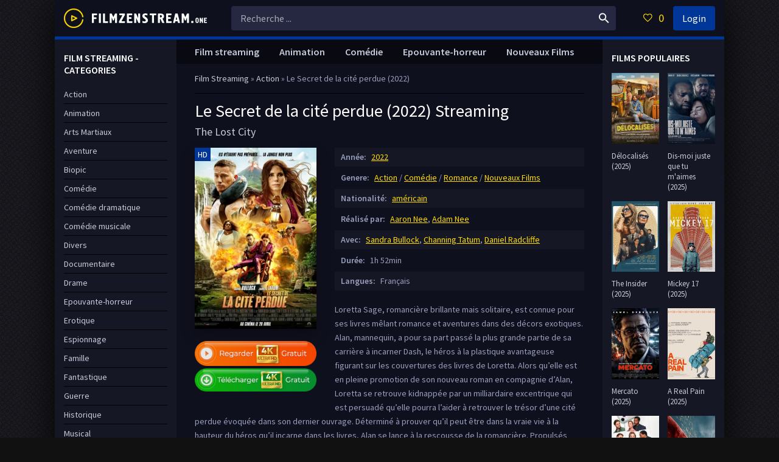

--- FILE ---
content_type: text/html; charset=utf-8
request_url: https://filmzenstream.tube/2537-le-secret-de-la-cite-perdue-2022-fr-05.html
body_size: 9418
content:
<!DOCTYPE html>
<html lang="FR">
<head>
	<meta charset="utf-8">
<title>Le Secret de la cité perdue Streaming (2022) VF en HD Complet | FilmzenStream</title>
<meta name="description" content="Regarder film complet Le Secret de la cité perdue en streaming VF sur notre site FilmzenStream. Le Secret de la cité perdue gratuit streaming et telecharger en tres Bonne Qualite HD, Full HD 1080p, 4K.">
<meta name="keywords" content="Le Secret de la cité perdue Streaming VF, Le Secret de la cité perdue 2022 Streaming, Le Secret de la cité perdue StreamComplet, Le Secret de la cité perdue film complet, Le Secret de la cité perdue FilmzenStream">
<meta name="generator" content="DataLife Engine (http://dle-news.ru)">
<meta property="og:site_name" content="FilmZenStream - Voir Film Streaming 2024,2025Complet Gratuit VF en Full HD, 4K">
<meta property="og:type" content="article">
<meta property="og:title" content="Le Secret de la cité perdue (2022)">
<meta property="og:url" content="https://filmzenstream.tube/2537-le-secret-de-la-cite-perdue-2022-fr-05.html">
<meta property="og:image" content="https://filmzenstream.tube/uploads/posts/2022-03/medium/1646826455_1445602.jpg">
<meta property="og:description" content="Loretta Sage, romancière brillante mais solitaire, est connue pour ses livres mêlant romance et aventures dans des décors exotiques. Alan, mannequin, a pour sa part passé la plus grande partie de sa carrière à incarner Dash, le héros à la plastique avantageuse figurant sur les couvertures des">
<link rel="search" type="application/opensearchdescription+xml" href="https://filmzenstream.tube/index.php?do=opensearch" title="FilmZenStream - Voir Film Streaming 2024,2025Complet Gratuit VF en Full HD, 4K">
<link rel="canonical" href="https://filmzenstream.tube/2537-le-secret-de-la-cite-perdue-2022-fr-05.html">
<link rel="alternate" type="application/rss+xml" title="FilmZenStream - Voir Film Streaming 2024,2025Complet Gratuit VF en Full HD, 4K" href="https://filmzenstream.tube/rss.xml">
	 <meta name="viewport" content="width=device-width, initial-scale=1.0" />
	  <link rel="shortcut icon" href="/templates/filmzenstream/images/favicon.png" />
	  <link href="/templates/filmzenstream/style/styles.css" type="text/css" rel="stylesheet" />
	  <link href="/templates/filmzenstream/style/engine.css" type="text/css" rel="stylesheet" />
	  <link href="https://fonts.googleapis.com/css?family=Source+Sans+Pro:400,400i,600&amp;subset=cyrillic" rel="stylesheet"> 
	  <meta name="theme-color" content="#111">
    
    <meta name="google-site-verification" content="7MiYNGccKJnH8MOjSKPT8jSFkJ56qqKEIyqP52KwUjk" />
    <meta name="msvalidate.01" content="7195FD713B81163093B0AA59322EE723" />
    <meta name="google-site-verification" content="aIOh_-Cm3LQ3mtnCIsWXDpzZeH0lepkj7Qq4x9UiVmM" />
    <meta name="google-site-verification" content="MrkRR3-3oyg5qfb8-POl7LQQLMtUrtHszX-n6gJ6Xd8" />
    
           <script src="//frenchstream.vc/playerjs2.js" type="text/javascript"></script>


    
</head>

<body>

<div class="wrap">

	<div class="wrap-center wrap-main fx-col">
	
		

 


		
		<div class="cols fx-row">
			
			<main class="col-mid fx-1">
			
				<div class="main fx-col">
					
					
					
					<div class="speedbar nowrap">
	<span id="dle-speedbar"><span itemscope itemtype="http://data-vocabulary.org/Breadcrumb"><a href="https://filmzenstream.tube/" itemprop="url"><span itemprop="title">Film Streaming</span></a></span> &raquo; <span itemscope itemtype="http://data-vocabulary.org/Breadcrumb"><a href="https://filmzenstream.tube/action/" itemprop="url"><span itemprop="title">Action</span></a></span> &raquo; Le Secret de la cité perdue (2022)</span>
</div>
					
					
					
					
					<div class="clearfix">
						<div id='dle-content'><article class="full ignore-select">

	<div class="full-in">
		
		<div class="fone">
			<h1>Le Secret de la cité perdue (2022) Streaming</h1>
			<div class="foriginal">The Lost City</div>
		</div>
		
		<div class="ftwo clearfix">
			<div class="fleft">
				<div class="fposter img-wide">
					<img src="/uploads/posts/2022-03/medium/1646826455_1445602.jpg" alt="Le Secret de la cité perdue (2022)" />
					<div class="th-meta th-qual">HD</div>
				</div>
                
                <br>
                  <noindex> <center> 
              
                <a href="/play.php"   rel="nofollow"   target="_blank"><img src="/guardare.png" ></a>
                        <a href="/tele-film.php"   rel="nofollow"   target="_blank"><img src="/tel.png" ></a>
                     
                     </center></noindex>
                
			</div>
			<div class="fright">
				<div class="short-info"><span>Année:</span> <a href="https://filmzenstream.tube/xfsearch/year/2022/">2022</a></div>
				<div class="short-info"><span>Genere:</span> <a href="https://filmzenstream.tube/action/">Action</a> / <a href="https://filmzenstream.tube/comedie-hd/">Comédie</a> / <a href="https://filmzenstream.tube/romance/">Romance</a> / <a href="https://filmzenstream.tube/video-complet/">Nouveaux Films </a></div>
				<div class="short-info"><span>Nationalité:</span> <a href="https://filmzenstream.tube/xfsearch/country/am%C3%A9ricain/">américain</a></div>
				<div class="short-info"><span>Réalisé par:</span> <a href="https://filmzenstream.tube/xfsearch/director/Aaron+Nee/">Aaron Nee</a>, <a href="https://filmzenstream.tube/xfsearch/director/Adam+Nee/">Adam Nee</a></div>
                <div class="short-info"><span>Avec:</span> <a href="https://filmzenstream.tube/xfsearch/actors/Sandra+Bullock/">Sandra Bullock</a>, <a href="https://filmzenstream.tube/xfsearch/actors/Channing+Tatum/">Channing Tatum</a>, <a href="https://filmzenstream.tube/xfsearch/actors/Daniel+Radcliffe/">Daniel Radcliffe</a></div>
				<div class="short-info"><span>Durée:</span> 1h 52min</div>
				<div class="short-info"><span>Langues: </span> Français</div>

				<div class="fdesc full-text clearfix">
					Loretta Sage, romancière brillante mais solitaire, est connue pour ses livres mêlant romance et aventures dans des décors exotiques. Alan, mannequin, a pour sa part passé la plus grande partie de sa carrière à incarner Dash, le héros à la plastique avantageuse figurant sur les couvertures des livres de Loretta. Alors qu’elle est en pleine promotion de son nouveau roman en compagnie d’Alan, Loretta se retrouve kidnappée par un milliardaire excentrique qui est persuadé qu’elle pourra l’aider à retrouver le trésor d’une cité perdue évoquée dans son dernier ouvrage. Déterminé à prouver qu’il peut être dans la vraie vie à la hauteur du héros qu’il incarne dans les livres, Alan se lance à la rescousse de la romancière. Propulsés dans une grande aventure au cœur d’une jungle hostile, ce duo improbable va devoir faire équipe pour survivre et tenter de mettre la main sur l’ancien trésor avant qu’il ne disparaisse à jamais.
				</div>
			</div>
		</div>
		
        <div class="fsubtitle"><h2> Le Secret de la cité perdue (2022) streaming VF</h2></div>
		
		<div class="fthree tabs-box">
			<div class="tabs-sel">
				<span>Film Streaming en ligne</span> 
				<span>Trailer</span>
			</div>

                <div class="fplayer video-box tabs-b" data-tab="tab-2" >
                    
                       <div id="papy"></div>

<script>
    var player = new Playerjs({id:"papy",  poster:"https://filmzenstream.tube/uploads/posts/2022-03/medium/1646826455_1445602.jpg", file:"https://filmzenstream.tube/Paramount.mp4", title:"Le Secret de la cité perdue (2022)"});
</script>
                    
				 
			</div>
			<div class="fplayer video-box tabs-b" data-tab="tab-1" id="trailer-place">
			 
              <iframe width="1045" height="588" src="https://www.youtube.com/embed/F2S62PGNNWQ" title="YouTube video player" frameborder="0" allowfullscreen></iframe>
                
			</div>
		</div>
		
		<div class="ffour fx-row fx-middle">
			
			<div class="yx-share fx-1">
				<div class="ya-share2" data-services="vkontakte,facebook,odnoklassniki,moimir,twitter" data-counter=""></div>
			</div>
			<div class="fctrl  js-login">
				
			</div>
			<div class="fctrl">
			
			</div>
		</div>
		
        
    
        
        <br>
		<div class="ffive">
			<div class="sect-header">
				<div class="sect-title">Films similaires en ligne </div>
			</div>
			<div class="sect-content sect-items clearfix">
				<div class="th-item">
	<a class="th-in" href="https://filmzenstream.tube/2514-felix-et-le-tresor-de-morgaa-2022.html">
		<div class="th-img img-resp-vert">
			<img src="/uploads/posts/2021-12/medium/1640941205_4327871.jpg" alt="Félix et le trésor de Morgäa (2022)" />
		</div>
		<div class="th-desc">
			<div class="th-title nowrap">Félix et le trésor de Morgäa (2022)</div>
			<div class="th-cat nowrap">Animation / Famille / Nouveaux Films </div>
		</div>
	</a>
</div><div class="th-item">
	<a class="th-in" href="https://filmzenstream.tube/2501-un-talent-en-or-massif-2022.html">
		<div class="th-img img-resp-vert">
			<img src="/uploads/posts/2022-03/medium/1648214698_5001114.jpg" alt="Un talent en or massif (2022)" />
		</div>
		<div class="th-desc">
			<div class="th-title nowrap">Un talent en or massif (2022)</div>
			<div class="th-cat nowrap">Action / Comédie / Thriller  / Nouveaux Films </div>
		</div>
	</a>
</div><div class="th-item">
	<a class="th-in" href="https://filmzenstream.tube/2253-clifford-2021.html">
		<div class="th-img img-resp-vert">
			<img src="/uploads/posts/2021-11/medium/1637311278_5469519.jpg" alt="Clifford (2021)" />
		</div>
		<div class="th-desc">
			<div class="th-title nowrap">Clifford (2021)</div>
			<div class="th-cat nowrap">Aventure / Famille / Nouveaux Films </div>
		</div>
	</a>
</div><div class="th-item">
	<a class="th-in" href="https://filmzenstream.tube/1533-la-chasse-au-tresor-2020-vf-018.html">
		<div class="th-img img-resp-vert">
			<img src="/uploads/posts/2020-04/medium/1587398550_0783073.jpg" alt="La Chasse au trésor (2020)" />
		</div>
		<div class="th-desc">
			<div class="th-title nowrap">La Chasse au trésor (2020)</div>
			<div class="th-cat nowrap">Animation / Aventure / Famille / Nouveaux Films </div>
		</div>
	</a>
</div><div class="th-item">
	<a class="th-in" href="https://filmzenstream.tube/1362-bob-leponge-le-film-eponge-en-eaux-troubles-2020.html">
		<div class="th-img img-resp-vert">
			<img src="/uploads/posts/2020-01/medium/1580047534_1980119.jpg" alt="Bob l&#039;éponge - Le film : Éponge en eaux troubles (2020)" />
		</div>
		<div class="th-desc">
			<div class="th-title nowrap">Bob l&#039;éponge - Le film : Éponge en eaux troubles (2020)</div>
			<div class="th-cat nowrap">Animation / Comédie / Nouveaux Films </div>
		</div>
	</a>
</div><div class="th-item">
	<a class="th-in" href="https://filmzenstream.tube/973-dora-et-la-cite-perdue-2019-vf-16.html">
		<div class="th-img img-resp-vert">
			<img src="/uploads/posts/2019-07/medium/1563392912_2730316.jpg" alt="Dora et la Cité perdue (2019)" />
		</div>
		<div class="th-desc">
			<div class="th-title nowrap">Dora et la Cité perdue (2019)</div>
			<div class="th-cat nowrap">Aventure / Famille / Nouveaux Films </div>
		</div>
	</a>
</div><div class="th-item">
	<a class="th-in" href="https://filmzenstream.tube/796-spider-man-homecoming-2017-hd-184.html">
		<div class="th-img img-resp-vert">
			<img src="/uploads/posts/2019-02/medium/1551005543_100661.jpg" alt="Spider-Man: Homecoming (2017)" />
		</div>
		<div class="th-desc">
			<div class="th-title nowrap">Spider-Man: Homecoming (2017)</div>
			<div class="th-cat nowrap">Action / Aventure</div>
		</div>
	</a>
</div><div class="th-item">
	<a class="th-in" href="https://filmzenstream.tube/185-tad-et-le-secret-du-roi-midas-2018.html">
		<div class="th-img img-resp-vert">
			<img src="/uploads/posts/2018-08/medium/1534448698_1622249.jpg" alt="Tad et le secret du roi Midas (2018)" />
		</div>
		<div class="th-desc">
			<div class="th-title nowrap">Tad et le secret du roi Midas (2018)</div>
			<div class="th-cat nowrap">Animation / Aventure / Comédie / Nouveaux Films </div>
		</div>
	</a>
</div>
			</div>
		</div>
		
	

	</div>
		
</article>

<div id="dle-ajax-comments"></div>
<form  method="post" name="dle-comments-form" id="dle-comments-form" >
		<input type="hidden" name="subaction" value="addcomment">
		<input type="hidden" name="post_id" id="post_id" value="2537"><input type="hidden" name="user_hash" value="879fbe65e9272cb61cdcb1bced15c54b2a0c9db8"></form></div>
					</div>
					
					
					
					<ul class="hd-menu">
					 <li><a href="/">Film streaming</a></li>
					<li><a href="/animation/">Animation</a></li>
                         <li> <a href="/comedie/">Comédie</a></li>     
                        <li><a href="/epouvante-horreur/">Epouvante-horreur</a></li>
                          <li><a href="/nouveaux-films-hd/">Nouveaux Films</a></li>
					</ul>
					
					
					
				</div>
				
			</main>
			
			<!-- END COL-RIGHT -->
			
			<aside class="col-left fx-first">
				<nav class="side-box to-mob">
					<div class="side-bt">FILM STREAMING - CATEGORIES</div>
					<ul class="side-bc nav">
					   <li>	<a href="/action/">Action</a></li>
								<li><a href="/animation-hd/">Animation</a></li>
								<li><a href="/arts-martiaux/">Arts Martiaux</a></li>
                              <li>  <a href="/aventure/">Aventure</a></li>
								<li><a href="/biopic/"> Biopic</a></li>
                               <li> <a href="/comedie-hd/">Comédie</a></li>
								<li><a href="/comedie-dramatique/"> Comédie dramatique</a></li>
                            <li><a href="/comedie-musicale/">Comédie musicale</a></li>
                             <li><a href="/divers/"> Divers</a></li>
								<li><a href="/documentaire/"> Documentaire</a></li>
                                	<li><a href="/drame/"> Drame</a></li>
								<li><a href="/epouvante-horreur/">Epouvante-horreur</a></li>
                                	<li><a href="/erotique/"> Erotique</a></li>
								<li><a href="/espionnage/">  Espionnage</a></li>
                                <li>	<a href="/famille/">  Famille</a></li>
                              <li>  <a href="/fantastique/">  Fantastique</a></li>
                             <li><a href="/guerre/">Guerre</a></li>
								<li><a href="/historique/">Historique</a></li>
								<li><a href="/musical/">Musical</a></li>
                                <li>	<a href="/policier/">Policier</a></li>
								<li><a href="/romance/">Romance</a></li>
							<li>	<a href="/science-fiction-hd/">Science fiction</a></li>
                             <li>   <a href="/thriller/"> Thriller</a></li>
							<li>	<a href="/western/">Western</a></li>
                        
                  
                        
                        
                       
                       
					</ul>
				</nav>
				<div class="side-box">
					<div class="side-bt">TOP 15 FILM </div>
					<div class="side-bc">
						<div class="lcomm fx-row fx-middle">
	<div class="lcomm-av img-box"><a href="https://filmzenstream.tube/4334-la-pie-voleuse-2025.html"><img src="/uploads/posts/2024-12/medium/1735216554_42c6f777895d0e99eaf4ff97b45f9216.jpg" alt="La Pie voleuse (2025)"/></a></div>
	<div class="lcomm-meta fx-1">
		<div class="lcomm-name nowrap">HD<span class="lcomm-date">, Français</span></div>
		<a class="lcomm-title nowrap" href="https://filmzenstream.tube/4334-la-pie-voleuse-2025.html"><noindex>La Pie voleuse (2025)</noindex></a>
	</div>
</div><div class="lcomm fx-row fx-middle">
	<div class="lcomm-av img-box"><a href="https://filmzenstream.tube/4332-jane-austen-a-gache-ma-vie-2025.html"><img src="/uploads/posts/2024-12/medium/1735215975_a624003df6d8a7976c57221bf7f67a6f.jpg" alt="Jane Austen a gâché ma vie (2025)"/></a></div>
	<div class="lcomm-meta fx-1">
		<div class="lcomm-name nowrap">HD<span class="lcomm-date">, Français</span></div>
		<a class="lcomm-title nowrap" href="https://filmzenstream.tube/4332-jane-austen-a-gache-ma-vie-2025.html"><noindex>Jane Austen a gâché ma vie (2025)</noindex></a>
	</div>
</div><div class="lcomm fx-row fx-middle">
	<div class="lcomm-av img-box"><a href="https://filmzenstream.tube/4330-jouer-avec-le-feu-2025.html"><img src="/uploads/posts/2024-12/medium/1734618803_02c28607beda37fdf319f91f48c08e71.jpg" alt="Jouer avec le feu (2025)"/></a></div>
	<div class="lcomm-meta fx-1">
		<div class="lcomm-name nowrap">HD<span class="lcomm-date">, Français</span></div>
		<a class="lcomm-title nowrap" href="https://filmzenstream.tube/4330-jouer-avec-le-feu-2025.html"><noindex>Jouer avec le feu (2025)</noindex></a>
	</div>
</div><div class="lcomm fx-row fx-middle">
	<div class="lcomm-av img-box"><a href="https://filmzenstream.tube/3648-sonic-the-hedgehog-3-2024.html"><img src="/uploads/posts/2024-08/medium/1724851641_394a0222094c3df3c2fc35768bcfbb36.jpg" alt="Sonic 3 - le film (2024)"/></a></div>
	<div class="lcomm-meta fx-1">
		<div class="lcomm-name nowrap">HD<span class="lcomm-date">, Français</span></div>
		<a class="lcomm-title nowrap" href="https://filmzenstream.tube/3648-sonic-the-hedgehog-3-2024.html"><noindex>Sonic 3 - le film (2024)</noindex></a>
	</div>
</div><div class="lcomm fx-row fx-middle">
	<div class="lcomm-av img-box"><a href="https://filmzenstream.tube/4279-nosferatu-2024.html"><img src="/uploads/posts/2024-09/medium/1727268043_f52c579192b3c98cbcf241ff28a3e7a3.jpg" alt="Nosferatu (2024)"/></a></div>
	<div class="lcomm-meta fx-1">
		<div class="lcomm-name nowrap">HD<span class="lcomm-date">, Français</span></div>
		<a class="lcomm-title nowrap" href="https://filmzenstream.tube/4279-nosferatu-2024.html"><noindex>Nosferatu (2024)</noindex></a>
	</div>
</div><div class="lcomm fx-row fx-middle">
	<div class="lcomm-av img-box"><a href="https://filmzenstream.tube/4317-better-man-2025.html"><img src="/uploads/posts/2025-01/medium/1736503427_3d6eacd79d69e4c7f36fc2d6e2af2203.jpg" alt="Better Man (2025)"/></a></div>
	<div class="lcomm-meta fx-1">
		<div class="lcomm-name nowrap">HD<span class="lcomm-date">, Français</span></div>
		<a class="lcomm-title nowrap" href="https://filmzenstream.tube/4317-better-man-2025.html"><noindex>Better Man (2025)</noindex></a>
	</div>
</div><div class="lcomm fx-row fx-middle">
	<div class="lcomm-av img-box"><a href="https://filmzenstream.tube/4315-la-chambre-da-cote-2025.html"><img src="/uploads/posts/2024-12/medium/1734615719_9d53ba520423b0b6dc500e615cf8d09e.jpg" alt="La Chambre d’à côté (2025)"/></a></div>
	<div class="lcomm-meta fx-1">
		<div class="lcomm-name nowrap">HD<span class="lcomm-date">, Français</span></div>
		<a class="lcomm-title nowrap" href="https://filmzenstream.tube/4315-la-chambre-da-cote-2025.html"><noindex>La Chambre d’à côté (2025)</noindex></a>
	</div>
</div><div class="lcomm fx-row fx-middle">
	<div class="lcomm-av img-box"><a href="https://filmzenstream.tube/4313-god-save-the-tuche-2025.html"><img src="/uploads/posts/2024-12/medium/1735216858_e12277d75be8466492265681d0327c11.jpg" alt="God Save the Tuche (2025)"/></a></div>
	<div class="lcomm-meta fx-1">
		<div class="lcomm-name nowrap">HD<span class="lcomm-date">, Français</span></div>
		<a class="lcomm-title nowrap" href="https://filmzenstream.tube/4313-god-save-the-tuche-2025.html"><noindex>God Save the Tuche (2025)</noindex></a>
	</div>
</div><div class="lcomm fx-row fx-middle">
	<div class="lcomm-av img-box"><a href="https://filmzenstream.tube/4298-companion-2025.html"><img src="/uploads/posts/2025-01/medium/1736505246_4ffee73796c73bcc7b7f695ef6a18f61.jpg" alt="Companion (2025)"/></a></div>
	<div class="lcomm-meta fx-1">
		<div class="lcomm-name nowrap">HD<span class="lcomm-date">, Français</span></div>
		<a class="lcomm-title nowrap" href="https://filmzenstream.tube/4298-companion-2025.html"><noindex>Companion (2025)</noindex></a>
	</div>
</div><div class="lcomm fx-row fx-middle">
	<div class="lcomm-av img-box"><a href="https://filmzenstream.tube/4293-criminal-squad-pantera-2025.html"><img src="/uploads/posts/2024-12/medium/1734615820_ef01ec46df0c65d009812169b8342c9e.jpg" alt="Criminal Squad : Pantera (2025)"/></a></div>
	<div class="lcomm-meta fx-1">
		<div class="lcomm-name nowrap">HD<span class="lcomm-date">, Français</span></div>
		<a class="lcomm-title nowrap" href="https://filmzenstream.tube/4293-criminal-squad-pantera-2025.html"><noindex>Criminal Squad : Pantera (2025)</noindex></a>
	</div>
</div><div class="lcomm fx-row fx-middle">
	<div class="lcomm-av img-box"><a href="https://filmzenstream.tube/4292-babygirl-2025.html"><img src="/uploads/posts/2024-10/medium/1728037539_aa673d78392fb38d7a9a2fca94a63344.jpg" alt="Babygirl (2025)"/></a></div>
	<div class="lcomm-meta fx-1">
		<div class="lcomm-name nowrap">HD<span class="lcomm-date">, Français</span></div>
		<a class="lcomm-title nowrap" href="https://filmzenstream.tube/4292-babygirl-2025.html"><noindex>Babygirl (2025)</noindex></a>
	</div>
</div><div class="lcomm fx-row fx-middle">
	<div class="lcomm-av img-box"><a href="https://filmzenstream.tube/4271-un-parfait-inconnu-2025.html"><img src="/uploads/posts/2024-12/medium/1735216445_afe98cce3e1ab9bf6db9cc177a6b9a5a.jpg" alt="Un Parfait Inconnu (2025)"/></a></div>
	<div class="lcomm-meta fx-1">
		<div class="lcomm-name nowrap">HD<span class="lcomm-date">, Français</span></div>
		<a class="lcomm-title nowrap" href="https://filmzenstream.tube/4271-un-parfait-inconnu-2025.html"><noindex>Un Parfait Inconnu (2025)</noindex></a>
	</div>
</div><div class="lcomm fx-row fx-middle">
	<div class="lcomm-av img-box"><a href="https://filmzenstream.tube/4257-paddington-au-perou-2025.html"><img src="/uploads/posts/2024-09/medium/1725901095_3d888f3f864049f77bc99b83f246312d.jpg" alt="Paddington au Pérou (2025)"/></a></div>
	<div class="lcomm-meta fx-1">
		<div class="lcomm-name nowrap">HD<span class="lcomm-date">, Français</span></div>
		<a class="lcomm-title nowrap" href="https://filmzenstream.tube/4257-paddington-au-perou-2025.html"><noindex>Paddington au Pérou (2025)</noindex></a>
	</div>
</div><div class="lcomm fx-row fx-middle">
	<div class="lcomm-av img-box"><a href="https://filmzenstream.tube/4256-lamour-au-present-2025.html"><img src="/uploads/posts/2024-12/medium/1734613240_c67d718699bb1158eace4179794b6861.jpg" alt="L&#039;Amour au présent (2025)"/></a></div>
	<div class="lcomm-meta fx-1">
		<div class="lcomm-name nowrap">HD<span class="lcomm-date">, Français</span></div>
		<a class="lcomm-title nowrap" href="https://filmzenstream.tube/4256-lamour-au-present-2025.html"><noindex>L&#039;Amour au présent (2025)</noindex></a>
	</div>
</div><div class="lcomm fx-row fx-middle">
	<div class="lcomm-av img-box"><a href="https://filmzenstream.tube/4209-vol-a-haut-risque-2024.html"><img src="/uploads/posts/2024-08/medium/1724834934_e5e1bb29c2039b69b3cbbb1978cafb67.jpg" alt="Vol à haut risque (2025)"/></a></div>
	<div class="lcomm-meta fx-1">
		<div class="lcomm-name nowrap">HD<span class="lcomm-date">, Français</span></div>
		<a class="lcomm-title nowrap" href="https://filmzenstream.tube/4209-vol-a-haut-risque-2024.html"><noindex>Vol à haut risque (2025)</noindex></a>
	</div>
</div>
					</div>
				</div>
			</aside>
			
			<!-- END COL-LEFT -->
			
			<aside class="col-right">
			
				<div class="side-box">
					<div class="side-bt">FILMS POPULAIRES</div>
					<div class="side-bc fx-row">
						<a class="side-item clearfix" href="https://filmzenstream.tube/4391-delocalises-2025.html">
	<div class="side-img img-resp-v"><img src="/uploads/posts/2025-02/medium/1738579836_c7de988dff23dcbb9d83fb0c83391c47.jpg" alt="Délocalisés (2025)" /></div>
	<div class="side-title"><noindex>Délocalisés (2025)</noindex></div>
</a><a class="side-item clearfix" href="https://filmzenstream.tube/4389-dis-moi-juste-que-tu-maimes-2025.html">
	<div class="side-img img-resp-v"><img src="/uploads/posts/2025-01/medium/1737719131_42cdd3681d50bd26b297b68445a68dfc.jpg" alt="Dis-moi juste que tu m&#039;aimes (2025)" /></div>
	<div class="side-title"><noindex>Dis-moi juste que tu m&#039;aimes (2025)</noindex></div>
</a><a class="side-item clearfix" href="https://filmzenstream.tube/4368-black-bag-2025.html">
	<div class="side-img img-resp-v"><img src="/uploads/posts/2025-02/medium/1738584011_70079ea1765c4a54f989a0db22687b17.jpg" alt="The Insider (2025)" /></div>
	<div class="side-title"><noindex>The Insider (2025)</noindex></div>
</a><a class="side-item clearfix" href="https://filmzenstream.tube/4361-mickey-17-2025.html">
	<div class="side-img img-resp-v"><img src="/uploads/posts/2025-01/medium/1736703360_f2d1e49c0fcf94684cfb1a7d17e9cb8b.jpg" alt="Mickey 17 (2025)" /></div>
	<div class="side-title"><noindex>Mickey 17 (2025)</noindex></div>
</a><a class="side-item clearfix" href="https://filmzenstream.tube/4353-mercato-2025.html">
	<div class="side-img img-resp-v"><img src="/uploads/posts/2025-01/medium/1736514018_6dd27c0509edb48b13cc65d51915a1fe.jpg" alt="Mercato (2025)" /></div>
	<div class="side-title"><noindex>Mercato (2025)</noindex></div>
</a><a class="side-item clearfix" href="https://filmzenstream.tube/4344-a-real-pain-2025.html">
	<div class="side-img img-resp-v"><img src="/uploads/posts/2024-12/medium/1735234887_f333ec2b4f5d4cb35489ab3f1ba2ce98.jpg" alt="A Real Pain (2025)" /></div>
	<div class="side-title"><noindex>A Real Pain (2025)</noindex></div>
</a><a class="side-item clearfix" href="https://filmzenstream.tube/4339-bridget-jones-folle-de-lui-2025.html">
	<div class="side-img img-resp-v"><img src="/uploads/posts/2024-12/medium/1735220087_a9285e78d0a6d8ea9451c6e7efffcbd3.jpg" alt="Bridget Jones : folle de lui (2025)" /></div>
	<div class="side-title"><noindex>Bridget Jones : folle de lui (2025)</noindex></div>
</a><a class="side-item clearfix" href="https://filmzenstream.tube/3702-captain-america-brave-new-world-2024.html">
	<div class="side-img img-resp-v"><img src="/uploads/posts/2024-11/medium/1731495286_9b9b67512f65dd927721e3197db0f4bb.jpg" alt="Captain America: Brave New World (2025)" /></div>
	<div class="side-title"><noindex>Captain America: Brave New World (2025)</noindex></div>
</a>	
					</div>
				</div>
			
				<div class="side-box">
					<div class="side-bt"> LE MEILLEUR FILM</div>
					<div class="side-bc fx-row">
						<a class="side-item clearfix" href="https://filmzenstream.tube/4375-sinners-2025.html">
	<div class="side-img img-resp-v"><img src="/uploads/posts/2025-01/medium/1736946598_67777f2ea185655cef859a13744bb296.jpg" alt="Sinners (2025)" /></div>
	<div class="side-title"><noindex>Sinners (2025)</noindex></div>
</a><a class="side-item clearfix" href="https://filmzenstream.tube/4376-rapide-2025.html">
	<div class="side-img img-resp-v"><img src="/uploads/posts/2025-01/medium/1736946956_f0f9441d0a5093494ed0c05595f62fb4.jpg" alt="Rapide (2025)" /></div>
	<div class="side-title"><noindex>Rapide (2025)</noindex></div>
</a><a class="side-item clearfix" href="https://filmzenstream.tube/4372-the-amateur-2025.html">
	<div class="side-img img-resp-v"><img src="/uploads/posts/2025-01/medium/1736944311_747713a9459ba883a6b38284320e7851.jpg" alt="The Amateur (2025)" /></div>
	<div class="side-title"><noindex>The Amateur (2025)</noindex></div>
</a><a class="side-item clearfix" href="https://filmzenstream.tube/4373-moon-le-panda-2025.html">
	<div class="side-img img-resp-v"><img src="/uploads/posts/2025-01/medium/1736944713_1ca4758ff82d088c2448380851faf162.jpg" alt="Moon le panda (2025)" /></div>
	<div class="side-title"><noindex>Moon le panda (2025)</noindex></div>
</a><a class="side-item clearfix" href="https://filmzenstream.tube/4369-les-bodins-partent-en-vrille-2025.html">
	<div class="side-img img-resp-v"><img src="/uploads/posts/2025-02/medium/1738584288_2a483a34b0e2019f6a77fcae72bfed4c.jpg" alt="Les Bodin’s partent en vrille (2025)" /></div>
	<div class="side-title"><noindex>Les Bodin’s partent en vrille (2025)</noindex></div>
</a><a class="side-item clearfix" href="https://filmzenstream.tube/4357-novocaine-2025.html">
	<div class="side-img img-resp-v"><img src="/uploads/posts/2024-12/medium/1735477695_70dde7d534ce3993a486867ee1400d51.jpg" alt="Novocaine (2025)" /></div>
	<div class="side-title"><noindex>Novocaine (2025)</noindex></div>
</a><a class="side-item clearfix" href="https://filmzenstream.tube/4248-blanche-neige-2025.html">
	<div class="side-img img-resp-v"><img src="/uploads/posts/2024-12/medium/1735299178_cb194b3d11e269bb1e81e80e89af765d.jpg" alt="Blanche-Neige (2025)" /></div>
	<div class="side-title"><noindex>Blanche-Neige (2025)</noindex></div>
</a><a class="side-item clearfix" href="https://filmzenstream.tube/4245-a-minecraft-movie-2025.html">
	<div class="side-img img-resp-v"><img src="/uploads/posts/2024-12/medium/1735306736_f42460263af69c48ace84e186660d29b.jpg" alt="Minecraft, le film (2025)" /></div>
	<div class="side-title"><noindex>Minecraft, le film (2025)</noindex></div>
</a>	
					</div>
				</div>
			
			</aside>
			
			<!-- END COL-RIGHT -->
			
		</div>
		
		<!-- END COLS -->
		
		<header class="header fx-row fx-middle">
			<a href="/" class="logo"><img src="/templates/filmzenstream/images/logo.png" alt="" /></a>
			<div class="search-wrap fx-1">
				<form id="quicksearch" method="post">
					<input type="hidden" name="do" value="search" />
					<input type="hidden" name="subaction" value="search" />
					<div class="search-box">
						<input id="story" name="story" placeholder="Recherche ..." type="text" />
						<button type="submit"><span class="icon ion-md-search"></span></button>
					</div>
				</form>
			</div>
			<div class="btn-menu"><span class="icon ion-md-menu"></span></div>
			<div class="btn-menu2"><span class="icon ion-md-more"></span></div>
			<!--noindex-->
			
			<div class="btn-fav icon-left js-login"><span class="icon ion-md-heart-empty"></span><span class="fav-count">0</span></div>
			<div class="btn-login js-login">Login</div>
			
			


<div class="login-box not-logged">
	<form method="post">
		<div class="login-title">Autorisation</div>
		<div class="login-avatar"><span class="icon ion-md-person"></span></div>
		<div class="login-input"><input type="text" name="login_name" id="login_name" placeholder="Votre login"/></div>
		<div class="login-input"><input type="password" name="login_password" id="login_password" placeholder="Votre mot de passe" /></div>
		<div class="login-check">
			<label for="login_not_save">
				<input type="checkbox" name="login_not_save" id="login_not_save" value="1"/>
				
			</label> 
		</div>
		<div class="login-btn"><button onclick="submit();" type="submit" title="Вход">Enter</button></div>
		<input name="login" type="hidden" id="login" value="submit" />
		<div class="login-btm fx-row">
			
		</div>
		
	</form>
</div>

<!--/noindex-->
		</header>
		
		<!-- END HEADER -->
		
		
		
		<footer class="footer">
			<div class="ft-one">Voir Film Streaming Gratuit sur FilmzenStream</div>
			<div class="ft-two">2024 FilmzenStream.tube </div>
            		<a href="/dmca.html">DMCA</a> -
            		<a href="/streamcomplet.html">	Stream Complet</a> -
              	<a href="/zone-telechargement-hd-1.html">	Zone Téléchargement</a> -
              <a href="/fullstream.html">	FullStream</a> -
            <a href="/papystreaming.html">	Papystreaming</a> -
                 	<a href="/evdod.html">Evdod</a> -
                    	<a href="/papadustream.html">PapaDuStream</a>  -
                   <a href="/blablastream.html">Blablastream</a> -
                    	<a href="/novaflix.html">Novaflix</a> -
                    	<a href="/sadisflix.html">SadisFlix</a> -
                    	<a href="/wishflix.html">WishFlix</a> -
                    	<a href="/dpstream-hd.html">Dpstream</a> -
                    	<a href="/french-stream-hd-4k.html">French Stream</a> -
                     	<a href="/libertyvf.html">LibertyVF</a> -
                     	<a href="/filmstreaming1-hd.html">Filmstreaming1</a> -
                    	   <a href="/wiflix.html">Wiflix</a> -
                      <a href="/skstream.html">Skstream</a> -
                    <a href="/cpasmieux.html">Cpasmieux</a> -
                    	<a href="/juststream.html">	JustStream</a> -
                    	<a href="/monstream.html">	MonStream</a> -
                  <a href="/votrob.html">Votrob</a>  -
                       <a href="/justdaz.html">Justdaz</a> -
                    	<a href="/coflix.html">Coflix</a> -
                     	<a href="/wookafr.html">	Wookafr</a> -
                  <a href="/zaniob.html">Zaniob</a> -
                       <a href="/naxpom.html">Naxpom</a> -
                    	<a href="/choupox.html">Choupox</a> -
                      <a href="/vadraz.html">Vadraz</a> -
                    	<a href="/difiam.html">Difiam</a> -
                    <a href="/flazto.html">Flazto</a> 
		
		</footer>
		
		<!-- END FOOTER -->
	
	</div>
	
	<!-- END WRAP-MAIN -->

</div>

<!-- END WRAP -->

<link href="/engine/editor/jscripts/froala/fonts/font-awesome.css?v=24" rel="stylesheet" type="text/css">
<link href="/engine/editor/jscripts/froala/css/editor.css?v=24" rel="stylesheet" type="text/css">
<link href="/engine/editor/css/default.css?v=24" rel="stylesheet" type="text/css">
<script src="/engine/classes/js/jquery.js?v=24"></script>
<script src="/engine/classes/js/jqueryui.js?v=24" defer></script>
<script src="/engine/classes/js/dle_js.js?v=24" defer></script>
<script src="/engine/classes/masha/masha.js?v=24" defer></script>
<script src="/engine/skins/codemirror/js/code.js?v=24" defer></script>
<script src="/engine/editor/jscripts/froala/editor.js?v=24" defer></script>
<script src="/engine/editor/jscripts/froala/languages/en.js?v=24" defer></script>
<script src="/templates/filmzenstream/js/libs.js"></script>
<script>
<!--
var dle_root       = '/';
var dle_admin      = '';
var dle_login_hash = '879fbe65e9272cb61cdcb1bced15c54b2a0c9db8';
var dle_group      = 5;
var dle_skin       = 'filmzenstream';
var dle_wysiwyg    = '1';
var quick_wysiwyg  = '1';
var dle_act_lang   = ["Yes", "No", "Enter", "Cancel", "Save", "Delete", "Loading. Please, wait..."];
var menu_short     = 'Quick edit';
var menu_full      = 'Full edit';
var menu_profile   = 'View profile';
var menu_send      = 'Send message';
var menu_uedit     = 'Admin Center';
var dle_info       = 'Information';
var dle_confirm    = 'Confirm';
var dle_prompt     = 'Enter the information';
var dle_req_field  = 'Please fill in all the required fields';
var dle_del_agree  = 'Are you sure you want to delete it? This action cannot be undone';
var dle_spam_agree = 'Are you sure you want to mark the user as a spammer? This will remove all his comments';
var dle_complaint  = 'Enter the text of your complaint to the Administration:';
var dle_big_text   = 'Highlighted section of text is too large.';
var dle_orfo_title = 'Enter a comment to the detected error on the page for Administration ';
var dle_p_send     = 'Send';
var dle_p_send_ok  = 'Notification has been sent successfully ';
var dle_save_ok    = 'Changes are saved successfully. Refresh the page?';
var dle_reply_title= 'Reply to the comment';
var dle_tree_comm  = '0';
var dle_del_news   = 'Delete article';
var dle_sub_agree  = 'Do you really want to subscribe to this article’s comments?';
var allow_dle_delete_news   = false;
var dle_search_delay   = false;
var dle_search_value   = '';
jQuery(function($){
	
      $('#comments').froalaEditor({
        dle_root: dle_root,
        dle_upload_area : "comments",
        dle_upload_user : "",
        dle_upload_news : "0",
        width: '100%',
        height: '220',
        language: 'en',

		htmlAllowedTags: ['div', 'span', 'p', 'br', 'strong', 'em', 'ul', 'li', 'ol', 'b', 'u', 'i', 's', 'a', 'img'],
		htmlAllowedAttrs: ['class', 'href', 'alt', 'src', 'style', 'target'],
		pastePlain: true,
        imagePaste: false,
        imageUpload: false,
		videoInsertButtons: ['videoBack', '|', 'videoByURL'],
		
        toolbarButtonsXS: ['bold', 'italic', 'underline', 'strikeThrough', '|', 'align', 'formatOL', 'formatUL', '|', 'insertLink', 'dleleech', 'emoticons', '|', 'dlehide', 'dlequote', 'dlespoiler'],

        toolbarButtonsSM: ['bold', 'italic', 'underline', 'strikeThrough', '|', 'align', 'formatOL', 'formatUL', '|', 'insertLink', 'dleleech', 'emoticons', '|', 'dlehide', 'dlequote', 'dlespoiler'],

        toolbarButtonsMD: ['bold', 'italic', 'underline', 'strikeThrough', '|', 'align', 'formatOL', 'formatUL', '|', 'insertLink', 'dleleech', 'emoticons', '|', 'dlehide', 'dlequote', 'dlespoiler'],

        toolbarButtons: ['bold', 'italic', 'underline', 'strikeThrough', '|', 'align', 'formatOL', 'formatUL', '|', 'insertLink', 'dleleech', 'emoticons', '|', 'dlehide', 'dlequote', 'dlespoiler']

      }).on('froalaEditor.image.inserted froalaEditor.image.replaced', function (e, editor, $img, response) {

			if( response ) {
			
			    response = JSON.parse(response);
			  
			    $img.removeAttr("data-returnbox").removeAttr("data-success").removeAttr("data-xfvalue").removeAttr("data-flink");

				if(response.flink) {
				  if($img.parent().hasClass("highslide")) {
		
					$img.parent().attr('href', response.flink);
		
				  } else {
		
					$img.wrap( '<a href="'+response.flink+'" class="highslide"></a>' );
					
				  }
				}
			  
			}
			
		});

$('#dle-comments-form').submit(function() {
	doAddComments();
	return false;
});
FastSearch();
});
//-->
</script>
<script src="/templates/filmzenstream/js/share.js" charset="utf-8"></script>  

<link href="/templates/filmzenstream/style/filter-xf.css" type="text/css" rel="stylesheet" />
<script src="/templates/filmzenstream/js/filter-xf.js"></script>

<!-- Yandex.Metrika counter -->
<script type="text/javascript" >
   (function(m,e,t,r,i,k,a){m[i]=m[i]||function(){(m[i].a=m[i].a||[]).push(arguments)};
   m[i].l=1*new Date();k=e.createElement(t),a=e.getElementsByTagName(t)[0],k.async=1,k.src=r,a.parentNode.insertBefore(k,a)})
   (window, document, "script", "https://mc.yandex.ru/metrika/tag.js", "ym");

   ym(51686393, "init", {
        id:51686393,
        clickmap:true,
        trackLinks:true,
        accurateTrackBounce:true
   });
</script>
<noscript><div><img src="https://mc.yandex.ru/watch/51686393" style="position:absolute; left:-9999px;" alt="" /></div></noscript>
<!-- /Yandex.Metrika counter -->
<script defer src="https://static.cloudflareinsights.com/beacon.min.js/vcd15cbe7772f49c399c6a5babf22c1241717689176015" integrity="sha512-ZpsOmlRQV6y907TI0dKBHq9Md29nnaEIPlkf84rnaERnq6zvWvPUqr2ft8M1aS28oN72PdrCzSjY4U6VaAw1EQ==" data-cf-beacon='{"version":"2024.11.0","token":"2cfb03753e6d4cbe9e9036e8fc54f1d8","r":1,"server_timing":{"name":{"cfCacheStatus":true,"cfEdge":true,"cfExtPri":true,"cfL4":true,"cfOrigin":true,"cfSpeedBrain":true},"location_startswith":null}}' crossorigin="anonymous"></script>
</body>
</html>

<!-- DataLife Engine Copyright SoftNews Media Group (http://dle-news.ru) -->


--- FILE ---
content_type: text/css
request_url: https://filmzenstream.tube/templates/filmzenstream/style/styles.css
body_size: 7187
content:
/* Datalife Engine template 
by: redissx (E-mail: redissx@gmail.com, Website: webrambo.ru ),
name: Play Films classic edition;
creation date: 12 october 2018, 
version dle: 12-13
*/

/* SET BASE
----------------------------------------------- */
* {background: transparent; margin: 0; padding: 0; outline: none; border: 0;
-webkit-box-sizing: border-box; -moz-box-sizing: border-box; box-sizing: border-box;}
ol, ul {list-style: none;}
blockquote, q {quotes: none;}
table {border-collapse: collapse; border-spacing: 0;}
input, select {vertical-align: middle;}
article, aside, figure, figure img, hgroup, footer, header, nav, section, main {display: block;}
img {max-width: 100%;}
.clr {clear: both;}
.clearfix:after {content: ""; display: table; clear: both;}

body {font: 16px 'Source Sans Pro', sans-serif; line-height: normal; padding: 0; margin: 0;        
color: #999fbc; background: #111 url(../images/bg.jpg); 
min-height: 100%; width: 100%; font-weight: 400;}
a {color: #c5cbda; text-decoration: none;}
a:hover, a:focus {color: #ffdd02; text-decoration: none;}
h1, h2, h3, h4, h5 {font-weight: 600; font-size: 18px;}

button, textarea, input[type="text"], input[type="password"] {appearance: none; -webkit-appearance: none; 
	font-size: 16px; font-family: 'Source Sans Pro' !important;}

.button, .btn, .pagi-load a, .up-second li a, .usp-edit a, .qq-upload-button, button:not(.color-btn):not([class*=fr]), 
html input[type="button"], vput[type="reset"], input[type="submit"], .meta-fav a, .usp-btn a {
display: inline-block; text-align: center; padding: 0 20px; height: 40px; line-height: 40px; 
border-radius: 4px; cursor: pointer; 
color: #fff; background-color: #003697; font-size: 16px; font-weight: 600;}
.button:hover, .btn:hover, .up-second li a:hover, .usp-edit a:hover, .qq-upload-button:hover, 
.pagi-load a:hover, .usp-btn a:hover,
button:not(.color-btn):hover, html input[type="button"]:hover, input[type="reset"]:hover, 
input[type="submit"]:hover, .meta-fav a:hover 
{background-color: #1856a9; color: #fff; box-shadow: 0 10px 20px 0 rgba(0,0,0,0);}
button:active, input[type="button"]:active, input[type="submit"]:active {box-shadow: inset 0 1px 4px 0 rgba(0,0,0,0.1);}

input[type="text"], input[type="password"] {height: 40px; line-height: 40px;
border-radius: 4px; border: 0; padding: 0 15px;}
select {height: 40px; border: 0; padding: 0 15px;}
textarea {padding: 15px; overflow: auto; vertical-align: top; resize: vertical;}
input[type="text"], input[type="password"], select, textarea {width: 100%; background-color: #262842; color: #fff; 
box-shadow: inset 0 0 0 1px #000, inset 1px 2px 5px rgba(0,0,0,0.1);}
select {width: auto;}
input[type="text"]:focus, input[type="password"]:focus, textarea:focus 
{box-shadow: inset 0 0 0 1px #3498db, inset 1px 2px 5px rgba(0,0,0,0.1);}
input::placeholder, textarea::placeholder {color: #fff; opacity: 0.6;} 
input:focus::placeholder, textarea:focus::placeholder {color: transparent}

.img-box, .img-wide, .img-square, .img-resp, .img-resp-vert, .img-resp-sq, .img-fit 
{overflow: hidden; position: relative; background-color: #222;}
.img-resp {padding-top: 60%;}
.img-resp-vert {padding-top: 150%;}
.img-resp-sq {padding-top: 100%;}
.img-box img, .img-square img, .img-resp img, .img-resp-vert img, .img-resp-sq img {width: 100%; min-height: 100%; display: block;}
.img-resp img, .img-resp-vert img, .img-resp-sq img {position: absolute; left: 0; top: 0;}
.img-wide img {width: 100%; display: block;}
.img-fit img {width: 100%; height: 100%; object-fit: cover;}
.nowrap {white-space: nowrap; overflow: hidden; text-overflow: ellipsis;}

.fx-row {display:-ms-flexbox;display:-webkit-flex;display:flex;-ms-flex-wrap:wrap;-webkit-flex-wrap:wrap;flex-wrap:wrap;
-ms-flex-pack:justify;-webkit-justify-content:space-between;justify-content:space-between;}
.fx-col {display:-ms-flexbox;display:-webkit-flex;display:flex; 
-ms-flex-direction:column;-webkit-flex-direction:column;flex-direction:column}
.fx-center {-ms-flex-pack:center;-webkit-justify-content:center;justify-content:center}
.fx-middle {-ms-flex-align:center;-webkit-align-items:center;align-items:center}
.fx-start {-webkit-justify-content:flex-start;justify-content:flex-start;}
.fx-top {-ms-flex-align:flex-start;-webkit-align-items:flex-start;align-items:flex-start}
.fx-first {-ms-flex-order: -1;-webkit-order: -1;order: -1;}
.fx-last {-ms-flex-order: 10;-webkit-order: 10;order: 10;}
.fx-1 {-ms-flex-preferred-size: 0; flex-basis: 0; -webkit-box-flex: 1; -ms-flex-positive: 1; flex-grow: 1; 
	max-width: 100%; min-width: 50px;}

b, strong, h1, h2, h3, h4, h5, .fw700 {font-weight: 600;}
.icon-left .fa, .icon-left .icon {margin-right: 10px;}
.icon-right .fa, .icon-right .icon {margin-left: 10px;}
.hidden, #dofullsearch {display: none;}
.anim {transition: color .3s, background-color .3s, opacity .3s;}
.anim-all {transition: all 1s;}
.mtitle, .sub-title h1, .form-wrap h1 {margin-bottom: 30px; font-size: 24px; font-weight: 400; color: #fff;}
.pages11 {padding: 30px;}

.desc-text {-ms-flex-order: 5;-webkit-order: 5;order: 5;}
.footer {-ms-flex-order: 6;-webkit-order: 6;order: 6;}
.header {-ms-flex-order: -3;-webkit-order: -3;order: -3;}
.carou {-ms-flex-order: -2;-webkit-order: -2;order: -2;}
.hd-menu {-ms-flex-order: -1;-webkit-order: -1;order: -1;}
.fone {-ms-flex-order: 0;-webkit-order: 0;order: 0;}
.ftwo {-ms-flex-order: 1;-webkit-order: 1;order: 1;}
.fthree {-ms-flex-order: 2;-webkit-order: 2;order: 2;}
.ffour {-ms-flex-order: 3;-webkit-order: 3;order: 3;}
.ffive {-ms-flex-order: 4;-webkit-order: 4;order: 4;}


/* BASIC GRID
----------------------------------------------- */
.wrap {min-width:320px; position: relative; padding-top: 0px;}
.wrap-center {max-width:1100px; margin:0 auto; position:relative; z-index:20;}
.wrap-main {background-color: #0f101d; box-shadow: 0 0 60px rgba(0,0,0,0.9);}
.header {height: 65px; background-color: #0f101d; border-bottom: 5px solid #003697;}
.col-left, .col-right {width: 200px; padding: 20px 15px;}
.col-left {background-color: #161725; position: relative; z-index: 100;}
.col-right {background-color: #161725; position: relative; z-index: 100;}
.main {padding: 30px; min-height: 100vh;}
.footer {border-top:5px solid #003697; background-color: #0f101d;
	padding: 15px 130px 15px 30px; position: relative;}

#gotop{position:fixed; width:40px; height:40px; line-height:40px; right:10px; bottom:10px;
z-index:9998; display:none; background-color:#0f101d; color: #fff; cursor:pointer; font-size:24px; 
border-radius:50%; text-align:center; box-shadow: 0 1px 4px rgba(0,0,0,0.2);}


/* HEADER
----------------------------------------------- */
.logo {width: 260px; height: 60px; display: block;}
.btn-login, .btn-fav {height: 40px; line-height: 40px; cursor: pointer; display: block; 
text-align: center; border-radius: 4px; padding: 0 15px;}
.btn-login {background-color: #003697; color: #fff; margin-right: 15px;}
.btn-fav {color: #ffdd02; font-size: 18px;}
.btn-login:hover {background-color: #1856a9;}
.btn-fav:hover {color: #fff;}
.hd-menu {margin: -30px; margin-bottom: 30px; background-color: #090a11; white-space: nowrap; 
overflow-y: hidden; overflow-x: auto; padding-left: 30px; box-shadow: 0 1px 2px rgba(0,0,0,0);}
.hd-menu li {display: inline-block; vertical-align: middle; margin-right: 30px; font-weight: 600; 
height: 40px; line-height: 40px;}
.search-wrap {padding: 10px 30px;}
.search-box {width:100%; position:relative;}
.search-box input, .search-box input:focus {box-shadow:none; padding: 0 45px 0 15px; border-radius: 4px;}
.search-box button {position:absolute; right:0px; top:0px; z-index:10; padding:0 !important; 
background-color:transparent !important; color:#fff !important; font-size: 22px !important; width: 40px;}

.carou {background-color: #0f101d; color: #fff;padding: 30px; position: relative;}
.carou:before {content: ''; position: absolute; left: 0; top: 0; right: 0; bottom: 0; 
background: url(../images/sl-bg-min.png) center top no-repeat; opacity: 0.8;}
.carou .sect-header {position: relative; z-index: 10;}
.carou .carou-in {position: relative; z-index: 20;}
.tc-img {height:170px; width:117px; display:block; float: left;}
.tc-title {padding:7px; text-align:center; background-color:rgba(0,0,0,0.5); color:#fff;
position:absolute; left:0; bottom:0; width:100%; opacity: 1; font-size: 14px;}
.tc-img:hover .tc-title {opacity:0;}
.carou2 {padding-top: 30px;}
.carou2 .tc-img {width: 116px;}


/* LOGIN
----------------------------------------------- */
.login-overlay {position: fixed; z-index: 998; left: 0; top: 0; width: 100%; height: 100%; 
background-color: #0f101d; background: linear-gradient(45deg, #0f101d, #003697); opacity: 0.9; display: none;}
.login-box {position: fixed; z-index: 999; left: 50%; top: 50%; transform: translate(-50%,-50%); 
background-color: #0f101d; padding: 30px 60px 40px 60px; border-top: 5px solid #003697; width: 400px; 
box-shadow: 0 20px 60px rgba(0,0,0,0.5); display: none;}
.login-close {width: 26px; height: 26px; line-height: 26px; text-align: center; font-size: 24px; 
	cursor: pointer; position: absolute; top: -30px; right: -30px; color: #fff;}
.login-title {font-size: 24px; font-weight: 600; margin-bottom: 15px; text-align: center; 
	text-transform: uppercase; color: #fff;}
.login-title:first-letter {color: #ffdd02;}
.login-avatar {width: 60px; height: 60px; border-radius: 50%; margin: 0 auto 15px auto; 
text-align: center; line-height: 60px; font-size: 24px; background-color: #000; color: #939393;}
.login-input {margin-bottom: 15px;}
.login-btn button {width: 100%; margin: 15px 0;}
.login-btm a {border-bottom: 1px dotted #ffdd02; color: #ffdd02; font-size: 14px;}
.login-check {position: relative; font-size: 14px;}
.login-check input {opacity: 0; position: absolute; cursor: pointer;}
.login-check span {display: block; padding-left: 36px; height: 30px; line-height: 30px; color: #939393;}
.login-check span:before, .login-check span:after{content: '';position: absolute;top: 50%;transition: .3s;}
.login-check span:before{left: 0; height: 10px; margin-top: -5px; width: 26px; border-radius: 5px; 
	background: #000; box-shadow: inset 0 1px 4px rgba(0,0,0,0.3);}
.login-check span:after{left: 1px; height: 12px; width: 12px; margin-top: -6px; background: #2ecc71;
	border-radius: 6px; box-shadow: 0 1px 4px rgba(0,0,0,0);}
.login-check input:checked + span:before {background-color: #fff;}
.login-check input:checked + span:after {left: 13px; background-color: #fff; box-shadow: 0 1px 4px rgba(0,0,0,0.3);}
.login-menu {border-top: 1px solid #000; border-left: 1px solid #000;}
.login-menu li {text-align: center; border-right: 1px solid #000; border-bottom: 1px solid #000; width: 50%;}
.login-menu a {display: block; padding: 10px 5px; font-size: 14px;}
.login-menu li .fa {display: none; height: 28px; font-size: 22px; color: #06c;}
.login-admin {text-align: center; margin: -10px 0 25px 0;}
.login-soc-title {display: flex; align-items: center; margin: 30px 0 15px 0;}
.login-soc-title:before, .login-soc-title:after {content: ''; height: 1px; background-color: #000; flex: 1;}
.login-soc-title:before {margin-right: 15px;}
.login-soc-title:after {margin-left: 15px;}
.login-soc-btns {text-align: center;}
.login-soc-btns a {display:inline-block; margin: 0 3px; vertical-align:top;}
.login-soc-btns img {display:block; width:30px; height: 30px; border-radius: 50%;}


/* SIDE, NAV
----------------------------------------------- */
.nav {}
.nav li {position: relative;}
.nav li a {display: block; padding: 0 30px 0 0; line-height: 30px; 
	border-bottom: 1px solid rgba(0,0,0,1); font-size: 14px;}
.nav li span {position: absolute; right: 0; top: 0; display: inline-block; 
	line-height: 30px; font-size: 12px; opacity: 1;}
.side-box + .side-box {margin-top: 20px;}
.side-bt {font-weight: 600; margin-bottom: 15px; color: #fff;}

.lcomm {margin-bottom: 20px; font-size: 14px;}
.lcomm-av {width: 40px; height: 40px; border-radius: 50%; margin-right: 10px; background-color: transparent;}
.lcomm-name {margin-bottom: 3px; opacity: 0.8;}
.lcomm-date {font-size: 13px;}
.lcomm-text {background-color: #0f101d; padding: 3px 8px; line-height: 1.5; position: relative; 
width: 100%; margin-top: 20px;}
.lcomm-text::before {content: ""; position: absolute; width: 0; height: 0; top: -20px; left: 40px;
border: 10px solid transparent; border-bottom-color: #0f101d;}
.lcomm-title {display: block;}

.side-item {width: 46%; margin-bottom: 15px; display: block; font-size: 13px; overflow: hidden;}
.side-title {margin-top: 7px;}
.owl-side .side-item {width: 112px; margin-bottom: 0;}

.upd-item {background-color: #0f101d; padding: 7px 10px; margin-bottom: 3px; font-size: 13px;}
.upd-right {text-align: right; margin-left: 15px;}
.upd-title {font-weight: 600; font-size: 14px;}
.upd-season {margin-top: 3px;}
.upd-voice {margin-top: 3px;}


/* SECTION
----------------------------------------------- */
.sect + .sect {margin-top: 30px;}
.sect-header {margin-bottom: 30px;}
.sect-title {font-size: 24px; font-weight: 600; color: #fff;}
.sect-items {margin: 0 -8px;}
.speedbar {font-size: 14px; margin-bottom: 20px; margin-top: -15px; 
padding-bottom: 15px; border-bottom: 1px solid #000;}


/* THUMB
----------------------------------------------- */
.th-item {float: left; width: 25%; padding: 0 8px; margin-bottom: 16px; position: relative;}
.th-in {display: block; position: relative; background-color: #161725; box-shadow: 0 1px 2px rgba(0,0,0,.85);}
.th-img {margin-bottom: 10px; transition: box-shadow .2s linear;}
.th-desc {padding: 10px; padding-top: 0; height: 50px;}
.th-title {font-size: 15px; font-weight: 600;}
.th-cat {margin-top: 5px; font-size: 12px; color: #939393;}
.th-meta {position: absolute; z-index: 10; display: inline-block; color: #fff; font-size: 14px;}
.th-trl {right: 8px; bottom: 60px; display: inline-block; padding: 5px 10px; font-size: 8px; 
	background-color: #e74c3c; color: #fff; cursor: pointer;}
.th-qual {left: 0; top: 0; display: inline-block; padding: 2px 5px; background-color: #003697; color: #fff;}
.th-rating {left: 0; bottom: 0; background-color: rgba(0,0,0,0.6); padding: 5px 10px; font-size: 18px;}
.th-rating .icon {margin-right: 5px;}
.th-rating .icon {color: #ffdd02; font-size: 22px;}
.th-percent {opacity: 0;}
.wdone {opacity: 1;}
.th-edit {position: relative; top: -10px;}
#trailer-box {display: none;}
.th-tip {display: none; background-color: #111; padding: 30px; border-radius: 4px; overflow: hidden; 
	box-shadow: inset 200px 0 300px -300px rgba(0,0,0,0.8), inset 0 1000px rgba(0,0,0,0.9);}
.th-tip .full-text22 {color: #e3e3e3;}
.th-tip-title {font-size: 18px; font-weight: 600; margin-bottom: 20px; color: #fff; 
background-color: #003697; margin: -30px; margin-bottom: 20px; padding: 10px 30px;}
.ui-tooltip {position: absolute; z-index: 97;}
.tooltip-text {color: #fff; padding: 5px 10px; background: rgba(35, 25, 15, 0.8); border-radius: 2px;}
.ui-tooltip .th-tip {display: block;}
.ui-tooltip .short-info {margin-left: 0;}


/* SEO DESCRIPTION
----------------------------------------------- */
.desc-text {background-color: #090a11; padding: 30px; border-top: 5px solid #003697; 
	line-height: 1.7; font-size: 14px;}
.desc-text h1, .desc-text h2, .desc-text h3 {font-size: 24px; font-weight: 400; 
color: #fff; margin-bottom: 10px;}
.desc-text span {color: #003697;}
.desc-text p {line-height:1.7;}
.desc-text p + p {margin-top:15px;}
.desc-text p + h1, .desc-text p + h2, .desc-text p + h3 {margin-top:30px;}
.desc-text a {text-decoration: underline; color: #003697;}
.desc-text img {float: left; margin: 0 30px 10px 0; max-width: 200px;}


/* FOOTER
----------------------------------------------- */
.footer > span {background-color:#090a11; display:inline-block; padding: 15px; 
position: absolute; left: 0; top: 0; font-size: 24px;}
.ft-two {font-size:14px; margin-top: 5px;}
.ft-counter {position: absolute; right: 30px; top: 15px;}
.footer a {text-decoration: underline;}


/* BOTTOM NAVIGATION
----------------------------------------------- */
.bottom-nav {line-height:36px; text-align:center; padding:30px 0 0 0;}
.pagi-nav {max-width:100%; display:inline-block;}
.pagi-nav > span {display:inline-block;}
.pprev, .pnext {}
.pprev {}
.pnext a, .pprev a, .pprev > span, .pnext > span {display:block; width:46px; text-align:center;}
.navigation {text-align:center;}
.navigation a, .navigation span, .pnext a, .pprev a, .pprev > span, .pnext > span {display:inline-block; padding:0 10px; 
background-color:#090a11; margin:5px 2px 0 2px; border-radius:4px; font-size:16px; box-shadow: 0 1px 2px rgba(0,0,0,.85); 
min-width: 36px;}
.navigation span, .pagi-nav a:hover {background-color:#003697; color:#fff;}
.navigation span.nav_ext {background-color:#090a11; color:#939393;}
.pagi-nav a:hover {background-color:#003697; color:#fff;}
.dle-comments-navigation .pagi-nav {margin-bottom:0;}


/* FULL
----------------------------------------------- */
.full {margin-top: -10px;}
.fone {margin-bottom: 15px;}
.ftwo {margin-bottom: 15px;}
.fthree {background-color: #090a11; margin-left: -30px; margin-right: -30px;}
.ffour {background-color: #090a11; padding: 10px 30px; color: #ccc; margin: 0 -30px 30px -30px;}
.fone h1 {font-weight: 400; font-size: 28px; color: #fff;}
.fone h1 a {margin-left: 15px; font-size: 18px;}
.foriginal {font-size: 18px; color: #c5cbda; margin-top: 5px;}
.fsubtitle {font-weight: 700; font-size: 18px; margin-bottom: 25px; text-align: center;}

.js-view.current {position: relative; padding-top: 15px; margin-top: -15px;}
.js-view.current:before {content: ''; width: 100%; height: 3px; background-color: #ec2828; 
position: absolute; left: 0; top: 0; z-index: 10;}
.js .tabs-b {display: none;}
.js .tabs-b.visible {display: block;}
.tabs-sel {white-space:nowrap; overflow-y:hidden; overflow-x:auto; font-size: 0;}
.tabs-sel span {display:inline-block; padding:0 20px; height:40px; line-height:40px; cursor:pointer; 
background-color: #000; color: #fff; font-weight: 600; font-size: 16px;}
.tabs-sel span.current {color: #fff; background-color: #003697;}
.tabs-sel span:hover {text-decoration: underline;}

.fdesc {margin-top: 20px;}
.fleft {width: 200px; margin-right: 30px; margin-bottom: 15px; float: left;}
.fposter {box-shadow: 0 10px 20px 0 rgba(0,0,0,0.3); width: 200px;}
.short-info {margin-bottom: 3px; line-height: 1.5; font-size: 14px; margin-left: 230px;}
.short-info > span {font-weight: 600; margin-right: 5px;}
.full .short-info {padding: 5px 10px; font-size: 14px;}
.full .short-info:nth-child(2n+1) {background-color: #161725;}
.short-info a {color: #ffdd02; text-decoration: underline;}

.fctrl {color: #c5cbda; text-align: center; font-size: 14px; margin-left: 15px;}
.fctrl .icon {margin-right: 10px;}
.fctrl a {color: #c5cbda; display: block;}
.fctrl a:hover, .js-fshare:hover, .fctrl.js-login:hover, .js-view:hover {color: #ffdd02; cursor: pointer;}
.yx-share {margin-left: 30px;}

.rate3-short {white-space:nowrap;}
.sr-plus1, .sr-minus1 {margin-right: 15px; height: 30px; line-height: 30px;}
.r3-hide {display:none;}
.sr-plus1 .icon, .sr-minus1 .icon {cursor:pointer; width:30px; height:30px; text-align:center; font-size:18px; 
line-height:30px; border-radius: 50%; margin-right: 10px; color: #fff;}
.sr-plus1 .icon {background-color:#2ecc71;}
.sr-minus1 .icon {background-color:#ec2828;}
.sr-plus1:hover .icon, .sr-minus1:hover .icon {background-color: #7f8c8d; color: #fff;}


/* FULL STORY STATIC
----------------------------------------------- */
.video-box embed, .video-box object, .video-box video, .video-box iframe, .video-box frame 
{max-width:100% !important; display:block; width:100%; height:420px;}
.mejs-container {max-width:100% !important;}
.full-text {line-height: 1.7; font-size: 14px; color: #999fbc;}
.full-text img:not(.emoji) {max-width:100%; margin:10px 0;}
.full-text > img[style*="left"], .full-text > .highslide img[style*="left"] {margin:0 10px 10px 0;}
.full-text > img[style*="right"], .full-text > .highslide img[style*="right"] {margin:0 0 10px 10px;}
.full-text a {text-decoration:underline; color: #ffdd02;}
.full-text a:hover {text-decoration:none;}
.full-text h2, .full-text h3, .full-text h4, .full-text h5 {margin:10px 0; font-size:18px; font-weight:700;}
.full-text p {margin-bottom:10px;}
.full-text ul, .full-text ol {margin:0;}
.full-text ul li {list-style:disc; margin-left:40px;}
.full-text ol li {list-style:decimal; margin-left:40px;}

.full-taglist a {color:#d20068;}
.full-taglist {margin-top:20px;}
.full-taglist span:not(.fa):not(:last-child):after {content:","; display:inline;}


/* COMMENTS
----------------------------------------------- */
.add-comms {margin: 20px -30px 30px -30px; padding: 30px 30px 0 30px; border-top: 1px solid #000;}
.ac-inputs input {width: 48.5%; margin-bottom: 15px;}
.ac-textarea textarea {height: 100px; margin-bottom: 15px;}
.add-comms input, .add-comms textarea, .ac-submit button {box-shadow: 3px 3px 6px rgba(0,0,0,0.1);}
.ac-protect, .ac-textarea .bb-editor + br {display: none;}
.comments_subscribe input {margin-right: 10px;}
.comments_subscribe {display: block;}
.mass_comments_action {padding:10px; background-color:#ebebeb; margin:20px 0 0 0; text-align: right;}
.last-comm-link {font-size:16px; margin-bottom:10px; text-decoration: underline;}

.comm-item {margin-bottom: 30px; font-size: 14px;}
.comm-left {width: 50px; margin-right: 15px;}
.comm-img {height: 50px; border-radius: 50%; background-color: transparent;}
.comm-two {margin: 5px 0 10px 0;}
.comm-one > span {margin-right: 15px; color: #939393;}
.comm-one > span.comm-author, .comm-one > span.comm-author a {font-size: 18px; color: #003697;}
.comm-three-left > a, .comm-three-right li a {color: #939393;}
.comm-three-right li {display: inline-block; margin-left: 15px;}
.comm-rate3 {white-space:nowrap; font-size:18px; margin-right: 15px; height: 20px; line-height: 20px; 
	display: inline-block; vertical-align: top; color: #909090; position: relative; top: -3px;}
.comm-rate3 a {display: inline-block; vertical-align: middle; color: #909090; 
position: relative; top: -2px;}
.comm-rate3 a:hover {color: #000;}
.comm-rate3 a:last-child {margin-bottom: -6px;}
.comm-rate3 > span {margin: 0 5px; font-size: 16px;}
.comm-rate3 > span > span.ratingtypeplus {color: #06b601;}
.comm-rate3 > span > span.ratingplus {color: #95c613;}
.comm-rate3 > span > span.ratingminus {color: #ff0e0e;}
.comm-three a:hover {text-decoration: underline;}

/* Owl Carousel v2.1.0 */
.owl-carousel {display: none; width: 100%; -webkit-tap-highlight-color: transparent; position: relative; z-index: 1; }
.owl-carousel .owl-stage {position: relative; -ms-touch-action: pan-Y; }
.owl-carousel .owl-stage:after {content: "."; display: block; clear: both; visibility: hidden; line-height: 0; height: 0; }
.owl-carousel .owl-stage-outer {position: relative; overflow: hidden; -webkit-transform: translate3d(0px, 0px, 0px); }
.owl-carousel .owl-item {position: relative; min-height: 1px; float: left;
/* -webkit-backface-visibility: hidden; -webkit-tap-highlight-color: transparent; -webkit-touch-callout: none; */}
.owl-carousel .owl-item > img {display: block; width: 100%; /* -webkit-transform-style: preserve-3d; */}
.owl-carousel .owl-nav.disabled, .owl-carousel .owl-dots.disabled {display: none; }
.owl-carousel .owl-nav .owl-prev, .owl-carousel .owl-nav .owl-next, .owl-carousel .owl-dot {
cursor: pointer; cursor: hand; -webkit-user-select: none; -khtml-user-select: none; -moz-user-select: none;
-ms-user-select: none; user-select: none; }
.owl-carousel.owl-loaded {display: block; }
.owl-carousel.owl-loading {opacity: 0; display: block; }
.owl-carousel.owl-hidden {opacity: 0; }
.owl-carousel.owl-refresh .owl-item {display: none; }
.owl-carousel.owl-drag .owl-item {-webkit-user-select: none; -moz-user-select: none; -ms-user-select: none; user-select: none; }
.owl-carousel.owl-grab {cursor: move; cursor: grab; }
.owl-carousel.owl-rtl {direction: rtl; }
.owl-carousel.owl-rtl .owl-item {float: right; }
.no-js .owl-carousel {display: block; }
.owl-carousel .animated {-webkit-animation-duration: 1000ms; animation-duration: 1000ms; 
-webkit-animation-fill-mode: both; animation-fill-mode: both; }
.owl-carousel .owl-animated-in {z-index: 0; }
.owl-carousel .owl-animated-out {z-index: 1; }
.owl-carousel .fadeOut {-webkit-animation-name: fadeOut; animation-name: fadeOut; }
@-webkit-keyframes fadeOut {0% {opacity: 1; } 100% {opacity: 0; } }
@keyframes fadeOut {0% {opacity: 1; } 100% {opacity: 0; } }
.owl-height {transition: height 500ms ease-in-out; }
.owl-carousel .owl-item .owl-lazy {opacity: 0; transition: opacity 400ms ease; }
.owl-carousel .owl-item img.owl-lazy {-webkit-transform-style: preserve-3d; transform-style: preserve-3d; }
.owl-carousel .owl-video-wrapper {position: relative; height: 100%; background: #000; }
.owl-carousel .owl-video-play-icon {position: absolute; height: 80px; width: 80px; left: 50%; top: 50%;
margin-left: -40px; margin-top: -40px; cursor: pointer; z-index: 1; background-color:#FFF;
-webkit-backface-visibility: hidden; transition: -webkit-transform 100ms ease; transition: transform 100ms ease; }
.owl-carousel .owl-video-play-icon:hover {-webkit-transform: scale(1.3, 1.3); -ms-transform: scale(1.3, 1.3); transform: scale(1.3, 1.3); }
.owl-carousel .owl-video-playing .owl-video-tn, .owl-carousel .owl-video-playing .owl-video-play-icon {display: none; }
.owl-carousel .owl-video-tn {opacity: 0; height: 100%;
background-position: center center; background-repeat: no-repeat; background-size: contain; transition: opacity 400ms ease; }
.owl-carousel .owl-video-frame {position: relative; z-index: 1; height: 100%; width: 100%; }

.owl-nav {position:absolute; left:0; right:0; top:0;}
.owl-prev, .owl-next {width:auto; height:30px; position:absolute; top:-65px; z-index:200;
text-align:center; line-height:30px; font-size:40px; border-radius: 50%; 
color: #fff;}
.owl-prev {right:40px;}
.owl-next {right:0px;}
.owl-prev:hover, .owl-next:hover {color:#ffba00;}
.owl-dots {text-align:center; padding-top:25px; margin-bottom: -15px;}
.owl-dot {display:inline-block; vertical-align:top; width:10px; height:10px; margin:0 5px; 
border-radius:50%; background-color:#fff;}
.owl-dot.active {background-color:#ffba00;}





/* ADAPTIVE
----------------------------------------------- */
.btn-menu, .btn-menu2 {display: none;}
.side-panel {width:280px; height:100%; overflow-x:hidden; overflow-y:auto; background-color:#161725;
padding:15px; z-index:99999; position:fixed; left:-320px; top:0; transition:left .4s; -webkit-transition:left .4s;}
.side-panel.active {left:0;}
.close-overlay {width:100%; height:100%; background-color:rgba(0,0,0,0.5); 
position:fixed; left:0; top:0; z-index:99998; display:none;}
.btn-close {cursor:pointer; display:block; left: 280px; top: -40px; position: fixed; z-index: 99999;
width:40px; height:40px; line-height:40px; text-align:center; font-size:18px; 
background-color: #e84e36; color: #fff; transition:top .4s; -webkit-transition:top .4s;}
.btn-close.active {top:0px;}
body.opened-menu {overflow: hidden; width: 100%; height: 100%;}


@media screen and (max-width: 1220px) {
.wrap-center {max-width:1000px; overflow: hidden;}
.col-left {display: none;}
.btn-menu {display: block; width: 40px; height: 40px; line-height: 40px; text-align: center; font-size: 28px; 
cursor: pointer; margin-right: 15px; color: #fff;}
#gotop {display: none !important;}
.not-logged .login-avatar {display: none;}
.login-close {top: -5px;}
.login-title {font-size: 18px;}
.login-box {max-width: calc(100% - 60px); padding: 15px;}
}

@media screen and (max-width: 950px) {
.wrap-center {max-width:768px;}
.btn-menu2 {display: block; width: 30px; height: 40px; line-height: 40px; text-align: center; font-size: 28px; 
cursor: pointer; margin-right: 15px; margin-left: -10px; color: #fff;}
.search-wrap {min-width: 100%; padding: 15px; -ms-flex-order: 9;-webkit-order: 9;order: 9; 
border: 0; border-top: 1px solid #000; display: none;}
.btn-login {width: calc(100% - 80px);}
.btn-login, .btn-fav {-ms-flex-order: 10;-webkit-order: 10;order: 10; display: none;}
.header.is-active {height: auto; padding-bottom: 15px;}
.is-active .btn-login, .is-active .btn-fav, .is-active .search-wrap {display: block;}
.logo {-ms-flex-preferred-size: 0; flex-basis: 0; -webkit-box-flex: 1; -ms-flex-positive: 1; flex-grow: 1; 
	max-width: 100%; min-width: 50px; margin-right: 15px; overflow: hidden;}
.desc-text, .carou, .main {padding-left: 15px; padding-right: 15px;}
.hd-menu, .footer {padding-left: 15px;}
.hd-menu {margin-left: -15px; margin-right: -15px;}
.hd-menu li {margin-right: 15px;}
.col-right {display: none;}

.add-comms, .ffour {margin-left: -15px; margin-right: -15px;}
.fthree, .ffour, .add-comms {padding-left: 15px; padding-right: 15px;}
}

@media screen and (max-width: 760px) {
.wrap-center {max-width:640px;}
.wrap {padding-top: 0;}
.th-item {width: 25%;}
.desc-text img {display: none;}
.footer {text-align: center; padding: 15px;}
.footer > span, .ft-counter {position: static; display: inline-block; margin-bottom: 10px;}
.ft-counter {margin: 15px 0 0 0;}

.dcont button {font-size:12px; padding:0 15px !important;}
.comments-tree-list .comments-tree-list {padding-left:0px !important;}
.comments-tree-list .comments-tree-list:before {display:none;}
.mass_comments_action {display:none;}
}

@media screen and (max-width: 590px) {
.wrap-center {max-width:480px;}
.th-item {width: 33.33%;}

.ffour {display: block; text-align: center;}
.fctrl {display: none;}
.rate3-short {display: inline-block; white-space: nowrap;}
.sr-plus1, .sr-minus1 {display: inline-block; vertical-align: middle;}
.yx-share {margin: 15px 0 0 0;}
.ac-inputs input {width: 100%;}
.video-box embed, .video-box object, .video-box video, .video-box iframe, .video-box frame {height:300px;}

.ui-dialog {width:100% !important;}
.upop-left, .upop-right {float:none !important; width:100% !important; margin:0; padding:0 20px;}
.upop-left {margin-bottom:10px; text-align:center;}
.ui-dialog-buttonset button {display:block; margin:0 0 5px 0; width:100%;}
#dofullsearch, #searchsuggestions span.seperator {display:none !important;}
.attach .download-link {margin:0 -15px 0 0; float:none; display:block; padding:0 10px;}
.attach-info {float:none;}
}

@media screen and (max-width: 470px) {
.wrap-center22 {max-width:320px;}
.th-item {width: 50%;}
.logo {overflow: hidden; position: relative; max-width: 258px;}
.logo img {position: absolute; width: 100%; height: auto; left: 0; top: 50%; transform: translateY(-50%);}

body {background-image: none;}
.full h1 {font-size: 24px; font-weight: 600;}
.fleft {width: 80px; margin: 0 15px 10px 0;}
.fposter {width: 80px;}
.short-info {margin-left: 0;}
.video-box embed, .video-box object, .video-box video, .video-box iframe, .video-box frame {height:250px;}
}







--- FILE ---
content_type: text/css
request_url: https://filmzenstream.tube/templates/filmzenstream/style/filter-xf.css
body_size: 2442
content:


/* FILTER XFIELD
----------------------------------------------- */
.flex-row {display: -webkit-box; display:-webkit-flex; -webkit-flex-flow: row wrap; -webkit-box-pack: justify; -webkit-justify-content: space-between; 
display:flex; flex-flow:row wrap; justify-content:space-between;}
.filter-wrap {font-size: 14px;}
.fb-sect-name {margin-bottom:10px; font-weight:600; color: #c5cbda;}
.fb-sect {margin-bottom:10px;}
.fb-checks {margin-bottom:10px;}
.flex-2 > * {display:inline-block; width:48%;}
.flex-3 > * {display:inline-block; width:32%;}
.flex-4 > * {display:inline-block; width:23%;}
.fb-sel select {width:100%;}
.fb-submit input[type="button"] {display:inline-block; text-align:center; padding: 0; width: 48%; 
height: 30px; line-height: 30px; font-size: 12px !important;}
.fb-submit input[type="button"]:hover {}
.fb-check2 {margin-bottom:5px;}
.fb-check2 input {margin:0 5px 0 0; vertical-align:middle; display:inline-block; position:relative; top:-2px;}
.filter-wrap select {height:30px;}
.fb-sect input[type="text"] {}
.fb-check {position: relative; cursor: pointer; font-weight: 400; 
height: 30px; line-height: 30px; display: block; margin-bottom: 2px;}
.fb-check input {opacity: 0; position: absolute; cursor: pointer;}
.fb-check span {display: inline-block; padding-left: 50px; height: 30px; line-height: 30px;}
.fb-check span:before, .fb-check span:after{content: '';position: absolute;top: 50%;transition: .3s;}
.fb-check span:before{left: 0;height: 12px;margin-top: -6px;width: 40px;border-radius: 6px;
	background: #0f101d;box-shadow: inset 0 1px 3px rgba(0,0,0,0.6);}
.fb-check span:after{left: 1px;height: 18px;width: 18px;margin-top: -9px;background: #777c93;
	border-radius: 50%;box-shadow: 0 1px 2px rgba(0,0,0,0.4);}
.fb-check input:checked + span:before{background-color: #2ecc71;}
.fb-check input:checked + span:after{left: 21px; background-color: #777c93;}
.filter-wrap input {font-size: 14px !important;}

/*!
Chosen by Patrick Filler for Harvest, http://getharvest.com Version 1.5.1
*/

/* @group Base */
.chosen-container {position: relative; display: inline-block; vertical-align: middle; font-size: 13px;
-webkit-user-select: none; -moz-user-select: none; user-select: none; width:100% !important;}
.search-field .default {width:100% !important;}
.flex-2 > * {display:inline-block; width:48% !important;}
.chosen-container .chosen-drop {position: absolute; top: 100%; left: -9999px; z-index: 1010; width: 100%;
border: 1px solid #111; border-top: 0; background: #0f101d; color:#dddfe6; box-shadow: 0 4px 5px rgba(0, 0, 0, 0.15);}
.chosen-container.chosen-with-drop .chosen-drop {left: 0;}
.chosen-container a {cursor: pointer;}
.chosen-container .search-choice .group-name, .chosen-container .chosen-single .group-name {
margin-right: 4px; overflow: hidden; white-space: nowrap; text-overflow: ellipsis; font-weight: normal; color: #dddfe6;}
.chosen-container .search-choice .group-name:after, .chosen-container .chosen-single .group-name:after {
content: ":"; padding-left: 2px; vertical-align: top;}

/* @group Single Chosen */
.chosen-container-single .chosen-single {position: relative; display: block; overflow: hidden; padding: 0 0 0 8px;
height:30px; line-height:30px; background-color:#0f101d; box-shadow:0 0 0 1px #111; white-space: nowrap; border-radius:4px;}
.chosen-container-single .chosen-default {color: #dddfe6;}
.chosen-container-single .chosen-single span {display: block; overflow: hidden; margin-right: 26px; text-overflow: ellipsis; white-space: nowrap;}
.chosen-container-single .chosen-single-with-deselect span {margin-right: 38px; color:#dddfe6;}
.chosen-container-single .chosen-single abbr {position: absolute; top:10px; right: 26px; display: block; width: 12px; height: 12px;
background: url('../images/chosen-sprite.png') -42px 1px no-repeat; font-size: 1px;}
.chosen-container-single .chosen-single abbr:hover {background-position: -42px -10px;}
.chosen-container-single.chosen-disabled .chosen-single abbr:hover {background-position: -42px -10px;}
.chosen-container-single .chosen-single div {position: absolute; top: 8px; right: 0; display: block; width: 18px; height: 18px;}
.chosen-container-single .chosen-single div b {display: block; width: 100%; height: 100%;
background: url('../images/chosen-sprite.png') no-repeat 0px 2px; position:relative; top:-4px;}
.chosen-container-single .chosen-search {position: relative; z-index: 1010; margin: 0; padding: 3px 4px; white-space: nowrap;}
.chosen-container-single .chosen-search input[type="text"] {margin: 1px 0; padding: 4px 20px 4px 5px; width: 100%; height: auto;
outline: 0; border: 1px solid #0f101d;
background: white url('../images/chosen-sprite.png') no-repeat 100% -20px; background: url('../images/chosen-sprite.png') no-repeat 100% -20px;
font-size: 1em; font-family: sans-serif; line-height: normal; border-radius: 0;}
.chosen-container-single .chosen-drop {margin-top: -1px; border-radius: 0 0 4px 4px; background-clip: padding-box;}
.chosen-container-single.chosen-container-single-nosearch .chosen-search {position: absolute; left: -9999px;}

/* @group Results */
.chosen-container .chosen-results {color: #dddfe6; position: relative; overflow-x: hidden; overflow-y: auto; margin: 0 4px 4px 0;
padding: 0 0 0 4px; max-height: 240px; -webkit-overflow-scrolling: touch;}
.chosen-container .chosen-results li {display: none; margin: 0; padding: 5px 6px; list-style: none;
line-height: 15px; word-wrap: break-word; -webkit-touch-callout: none;}
.chosen-container .chosen-results li.active-result {display: list-item; cursor: pointer;}
.chosen-container .chosen-results li.disabled-result {display: list-item; color: #dddfe6; cursor: default;}
.chosen-container .chosen-results li.highlighted {background-color: #1856a9; color: #fff;}
.chosen-container .chosen-results li.no-results {color: #dddfe6; display: list-item; background: #444;}
.chosen-container .chosen-results li.group-result {display: list-item; font-weight: bold; cursor: default;}
.chosen-container .chosen-results li.group-option {padding-left: 15px;}
.chosen-container .chosen-results li em {font-style: normal; text-decoration: underline;}

/* @group Multi Chosen */
.chosen-container-multi .chosen-choices {position: relative; overflow: hidden; margin: 0; padding: 0 5px; color:#dddfe6;
width: 100%; height: auto !important; height: 1%; background-color:#0f101d; box-shadow:0 0 0 1px #111; cursor: text; border-radius:4px;}
.chosen-container-multi .chosen-choices li {float: left; list-style: none;}
.chosen-container-multi .chosen-choices li.search-field {margin: 0; padding: 0; white-space: nowrap;}
.chosen-container-multi .chosen-choices li.search-field input[type="text"] {margin: 1px 0; padding: 0;
height:30px; color:#dddfe6; outline: 0; border: 0 !important; background: transparent !important; box-shadow: none;}
.chosen-container-multi .chosen-choices li.search-choice {position: relative; margin: 3px 5px 3px 0; padding: 0 20px 0 5px;
border: 1px solid #1856a9; max-width: 100%; border-radius: 3px; background-color: #1856a9; color:#fff; line-height:24px; height:24px; cursor: default;}
.chosen-container-multi .chosen-choices li.search-choice span {word-wrap: break-word;}
.chosen-container-multi .chosen-choices li.search-choice .search-choice-close {position: absolute; top: 4px; right: 3px;
display: block; width: 12px; height: 12px; background: url('../images/chosen-sprite.png') -42px 1px no-repeat; font-size: 1px;}
.chosen-container-multi .chosen-choices li.search-choice .search-choice-close:hover {background-position: -42px -10px;}
.chosen-container-multi .chosen-choices li.search-choice-disabled {padding-right: 5px;
border: 1px solid #dddfe6; background-color: #e4e4e4; color: #666;}
.chosen-container-multi .chosen-choices li.search-choice-focus {background: #d4d4d4;}
.chosen-container-multi .chosen-choices li.search-choice-focus .search-choice-close {background-position: -42px -10px;}
.chosen-container-multi .chosen-results {margin: 0; padding: 0;}
.chosen-container-multi .chosen-drop .result-selected {display: list-item; color: #dddfe6; cursor: default;}

/* @group Active  */
.chosen-container-active .chosen-single {box-shadow: 0 0 0 1px #1856a9;}
.chosen-container-active.chosen-with-drop .chosen-single {box-shadow: 0 0 0 1px #1856a9;}
.chosen-container-active.chosen-with-drop .chosen-single div {border-left: none; background: transparent;}
.chosen-container-active.chosen-with-drop .chosen-single div b {background-position: -18px 2px;}
.chosen-container-active .chosen-choices {box-shadow: 0 0 0 1px #1856a9;}
.chosen-container-active .chosen-choices li.search-field input[type="text"] {color: #0f101d !important;}

/* @group Disabled Support */
.chosen-disabled {opacity: 0.5 !important; cursor: default;}
.chosen-disabled .chosen-single {cursor: default;}
.chosen-disabled .chosen-choices .search-choice .search-choice-close {cursor: default;}


/* Ion.RangeSlider css version 2.0.3 Denis Ineshin | IonDen.com */

.irs {position: relative; display: block; -webkit-touch-callout: none; -webkit-user-select: none; -khtml-user-select: none;
-moz-user-select: none; -ms-user-select: none; user-select: none;}
.irs-line {position: relative; display: block; overflow: hidden; outline: none !important;}
.irs-line-left, .irs-line-mid, .irs-line-right {position: absolute; display: block; top: 0;}
.irs-line-left {left: 0; width: 11%;}
.irs-line-mid {left: 9%; width: 82%;}
.irs-line-right {right: 0; width: 11%;}
.irs-bar {position: absolute; display: block; left: 0; width: 0;}
.irs-bar-edge {position: absolute; display: block; top: 0; left: 0;}
.irs-shadow {position: absolute; display: none; left: 0; width: 0;}
.irs-slider {position: absolute; display: block; cursor: default; z-index: 1;}
.irs-slider.single {}
.irs-slider.from {}
.irs-slider.to {}
.irs-slider.type_last {z-index: 2;}
.irs-min {position: absolute; display: block; left: 0; cursor: default;}
.irs-max {position: absolute; display: block; right: 0; cursor: default;}
.irs-from, .irs-to, .irs-single {position: absolute; display: block; top: 0; left: 0; cursor: default; white-space: nowrap;}
.irs-grid {position: absolute; display: none; bottom: 0; left: 0; width: 100%; height: 20px;}
.irs-with-grid .irs-grid {display: block;}
.irs-grid-pol {position: absolute; top: 0; left: 0; width: 1px; height: 8px; background: #ec2828;}
.irs-grid-pol.small {height: 4px;}
.irs-grid-text {position: absolute; bottom: 0; left: 0; white-space: nowrap; text-align: center;
font-size: 9px; line-height: 9px; padding: 0 3px; color: #ec2828;}
.irs-disable-mask {position: absolute; display: block; top: 0; left: -1%; width: 102%; height: 100%;
cursor: default; background: rgba(0,0,0,0.0); z-index: 2;}
.irs-disabled {opacity: 0.4;}
.lt-ie9 .irs-disabled {filter: alpha(opacity=40);}
.irs-hidden-input {position: absolute !important; display: block !important; top: 0 !important; left: 0 !important;
width: 0 !important; height: 0 !important; font-size: 0 !important; line-height: 0 !important; padding: 0 !important;
margin: 0 !important; outline: none !important; z-index: -9999 !important; background: none !important;
border-style: solid !important; border-color: transparent !important;}


/* Ion.RangeSlider, Nice Skin */

.irs-line-mid, .irs-line-left, .irs-line-right, .irs-bar, .irs-bar-edge, .irs-slider {}
.irs {height: 40px;}
.irs-with-grid {height: 60px;}
.irs-line {height: 8px; top: 25px;}
.irs-line-left {height: 8px; background-color:#0f101d; border-radius:4px 0 0 4px;}
.irs-line-mid {height: 8px; background-color:#0f101d;}
.irs-line-right {height: 8px; background-color:#0f101d; border-radius:0 4px 4px 0;}
.irs-bar {height: 8px; top: 25px; background-color:#0f101d; border-radius:4px;}
.irs-bar-edge {top: 25px; height: 8px; width: 11px; background-color:#0f101d;}
.irs-shadow {height: 1px; top: 34px; background: #2ecc71; opacity: 0.15;}
.irs-slider {width: 16px; height: 16px; top: 21px; background-color:#2ecc71; border-radius:50%}
.irs-slider.state_hover, .irs-slider:hover {background-position: 0 -150px;}
.irs-min, .irs-max {color: #999; font-size: 10px; line-height: 1.333; text-shadow: none;
top: 0; padding: 1px 3px; background: rgba(0,0,0,0.1); -moz-border-radius: 3px; border-radius: 3px;}
.lt-ie9 .irs-min, .lt-ie9 .irs-max {background: #ccc;}
.irs-from, .irs-to, .irs-single {color: #fff; font-size: 10px; line-height: 1.333; text-shadow: none;
padding: 1px 5px; background: rgba(0,0,0,0.3); -moz-border-radius: 3px; border-radius: 3px;}
.lt-ie9 .irs-from, .lt-ie9 .irs-to, .lt-ie9 .irs-single {background: #999;}
.irs-grid-pol {background: #99a4ac;}
.irs-grid-text {color: #99a4ac;}
.irs-disabled {}





